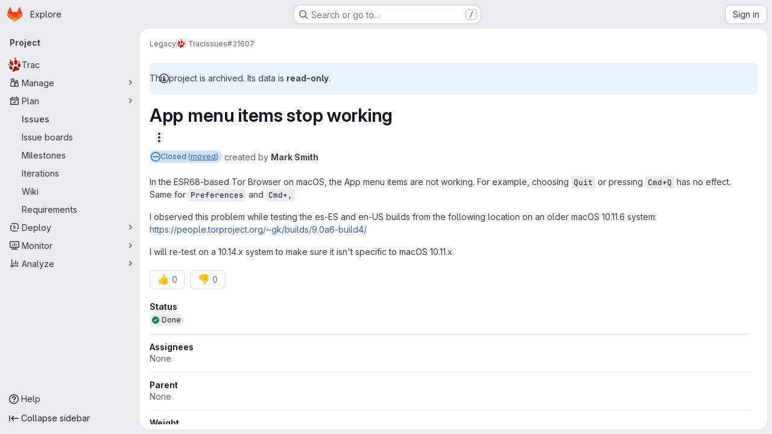

--- FILE ---
content_type: text/javascript; charset=utf-8
request_url: https://gitlab.torproject.org/assets/webpack/pages.projects.issues.show.302cf330.chunk.js
body_size: 667
content:
(this.webpackJsonp=this.webpackJsonp||[]).push([["pages.projects.issues.show"],{249:function(e,t,n){n("HVBj"),n("tGlJ"),e.exports=n("khro")},ejqx:function(e,t,n){"use strict";n.d(t,"a",(function(){return s})),n.d(t,"c",(function(){return i})),n.d(t,"b",(function(){return a}));n("byxs");const s="support-bot",i=function(e){try{var t;const n=document.getElementById(e);return null!=n&&null!==(t=n.dataset)&&void 0!==t&&t.initial?JSON.parse(n.dataset.initial):null}catch{return null}},a=function(e){return"incident"===(null==(t=e)?void 0:t.issueType)||function(e){return"ticket"===(null==e?void 0:e.issueType)||"issue"===(null==e?void 0:e.issueType)&&(null==e?void 0:e.authorUsername)===s}(e);var t}},khro:function(e,t,n){"use strict";n.r(t);var s=n("ejqx");const i=Object(s.c)("js-issuable-app");Object(s.b)(i)?async function(){const e=[n.e("8bd2488a").then(n.bind(null,"qUz0")),Promise.all([n.e("prosemirror"),n.e("814f5a10"),n.e("33ef999c"),n.e("40400d04"),n.e("60439c7c")]).then(n.bind(null,"0YcL")),n.e("userCallOut").then(n.bind(null,"eRnp"))],[{initRelatedFeatureFlags:t,initUnableToLinkVulnerabilityError:s},{initShow:i},a]=await Promise.all(e);i(),t(),s();const r=a.default;new r({className:"js-epics-sidebar-callout"}),new r({className:"js-weight-sidebar-callout"})}():async function(){const[{initWorkItemsRoot:e}]=await Promise.all([Promise.all([n.e("prosemirror"),n.e("814f5a10"),n.e("d29857fc"),n.e("40400d04"),n.e("11980325")]).then(n.bind(null,"CmgX"))]);e()}()}},[[249,"runtime","main","commons-pages.projects-pages.projects.activity-pages.projects.alert_management.details-pages.project-1473cf4f"]]]);
//# sourceMappingURL=pages.projects.issues.show.302cf330.chunk.js.map

--- FILE ---
content_type: text/javascript; charset=utf-8
request_url: https://gitlab.torproject.org/assets/webpack/db2c2d3b.b1742098.chunk.js
body_size: 3425
content:
(this.webpackJsonp=this.webpackJsonp||[]).push([["db2c2d3b"],{"3y9G":function(e,i,n){"use strict";var a=n("oIkI"),t=n.n(a),d=n("hq0g"),r=n.n(d),s=n("auPz"),l=n.n(s),o=n("mrL3"),u=n.n(o);i.a={revert:u.a,dismiss:r.a,confirm:t.a,resolve:l.a}},Jn72:function(e,i){var n={kind:"Document",definitions:[{kind:"OperationDefinition",operation:"mutation",name:{kind:"Name",value:"dismissFinding"},variableDefinitions:[{kind:"VariableDefinition",variable:{kind:"Variable",name:{kind:"Name",value:"uuid"}},type:{kind:"NonNullType",type:{kind:"NamedType",name:{kind:"Name",value:"String"}}},directives:[]},{kind:"VariableDefinition",variable:{kind:"Variable",name:{kind:"Name",value:"comment"}},type:{kind:"NamedType",name:{kind:"Name",value:"String"}},directives:[]},{kind:"VariableDefinition",variable:{kind:"Variable",name:{kind:"Name",value:"dismissalReason"}},type:{kind:"NamedType",name:{kind:"Name",value:"VulnerabilityDismissalReason"}},directives:[]}],directives:[],selectionSet:{kind:"SelectionSet",selections:[{kind:"Field",name:{kind:"Name",value:"securityFindingDismiss"},arguments:[{kind:"Argument",name:{kind:"Name",value:"input"},value:{kind:"ObjectValue",fields:[{kind:"ObjectField",name:{kind:"Name",value:"uuid"},value:{kind:"Variable",name:{kind:"Name",value:"uuid"}}},{kind:"ObjectField",name:{kind:"Name",value:"comment"},value:{kind:"Variable",name:{kind:"Name",value:"comment"}}},{kind:"ObjectField",name:{kind:"Name",value:"dismissalReason"},value:{kind:"Variable",name:{kind:"Name",value:"dismissalReason"}}}]}}],directives:[],selectionSet:{kind:"SelectionSet",selections:[{kind:"Field",name:{kind:"Name",value:"errors"},arguments:[],directives:[]},{kind:"Field",name:{kind:"Name",value:"securityFinding"},arguments:[],directives:[],selectionSet:{kind:"SelectionSet",selections:[{kind:"Field",alias:{kind:"Name",value:"id"},name:{kind:"Name",value:"uuid"},arguments:[],directives:[]},{kind:"Field",name:{kind:"Name",value:"state"},arguments:[],directives:[]},{kind:"Field",name:{kind:"Name",value:"dismissalReason"},arguments:[],directives:[]},{kind:"Field",name:{kind:"Name",value:"vulnerability"},arguments:[],directives:[],selectionSet:{kind:"SelectionSet",selections:[{kind:"Field",name:{kind:"Name",value:"id"},arguments:[],directives:[]},{kind:"Field",name:{kind:"Name",value:"stateTransitions"},arguments:[{kind:"Argument",name:{kind:"Name",value:"last"},value:{kind:"IntValue",value:"1"}}],directives:[],selectionSet:{kind:"SelectionSet",selections:[{kind:"Field",name:{kind:"Name",value:"nodes"},arguments:[],directives:[],selectionSet:{kind:"SelectionSet",selections:[{kind:"Field",name:{kind:"Name",value:"author"},arguments:[],directives:[],selectionSet:{kind:"SelectionSet",selections:[{kind:"Field",name:{kind:"Name",value:"id"},arguments:[],directives:[]},{kind:"Field",name:{kind:"Name",value:"name"},arguments:[],directives:[]},{kind:"Field",name:{kind:"Name",value:"username"},arguments:[],directives:[]},{kind:"Field",name:{kind:"Name",value:"webUrl"},arguments:[],directives:[]}]}},{kind:"Field",name:{kind:"Name",value:"id"},arguments:[],directives:[]},{kind:"Field",name:{kind:"Name",value:"comment"},arguments:[],directives:[]},{kind:"Field",name:{kind:"Name",value:"createdAt"},arguments:[],directives:[]},{kind:"Field",name:{kind:"Name",value:"toState"},arguments:[],directives:[]}]}}]}}]}}]}}]}}]}}],loc:{start:0,end:630}};n.loc.source={body:"mutation dismissFinding(\n  $uuid: String!\n  $comment: String\n  $dismissalReason: VulnerabilityDismissalReason\n) {\n  securityFindingDismiss(\n    input: { uuid: $uuid, comment: $comment, dismissalReason: $dismissalReason }\n  ) {\n    errors\n    securityFinding {\n      id: uuid\n      state\n      dismissalReason\n      vulnerability {\n        id\n        stateTransitions(last: 1) {\n          nodes {\n            author {\n              id\n              name\n              username\n              webUrl\n            }\n            id\n            comment\n            createdAt\n            toState\n          }\n        }\n      }\n    }\n  }\n}\n",name:"GraphQL request",locationOffset:{line:1,column:1}};var a={};function t(e,i){for(var n=0;n<e.definitions.length;n++){var a=e.definitions[n];if(a.name&&a.name.value==i)return a}}n.definitions.forEach((function(e){if(e.name){var i=new Set;!function e(i,n){if("FragmentSpread"===i.kind)n.add(i.name.value);else if("VariableDefinition"===i.kind){var a=i.type;"NamedType"===a.kind&&n.add(a.name.value)}i.selectionSet&&i.selectionSet.selections.forEach((function(i){e(i,n)})),i.variableDefinitions&&i.variableDefinitions.forEach((function(i){e(i,n)})),i.definitions&&i.definitions.forEach((function(i){e(i,n)}))}(e,i),a[e.name.value]=i}})),e.exports=n,e.exports.dismissFinding=function(e,i){var n={kind:e.kind,definitions:[t(e,i)]};e.hasOwnProperty("loc")&&(n.loc=e.loc);var d=a[i]||new Set,r=new Set,s=new Set;for(d.forEach((function(e){s.add(e)}));s.size>0;){var l=s;s=new Set,l.forEach((function(e){r.has(e)||(r.add(e),(a[e]||new Set).forEach((function(e){s.add(e)})))}))}return r.forEach((function(i){var a=t(e,i);a&&n.definitions.push(a)})),n}(n,"dismissFinding")},QQRN:function(e,i){var n={kind:"Document",definitions:[{kind:"OperationDefinition",operation:"mutation",name:{kind:"Name",value:"revertFindingToDetected"},variableDefinitions:[{kind:"VariableDefinition",variable:{kind:"Variable",name:{kind:"Name",value:"uuid"}},type:{kind:"NonNullType",type:{kind:"NamedType",name:{kind:"Name",value:"String"}}},directives:[]}],directives:[],selectionSet:{kind:"SelectionSet",selections:[{kind:"Field",name:{kind:"Name",value:"securityFindingRevertToDetected"},arguments:[{kind:"Argument",name:{kind:"Name",value:"input"},value:{kind:"ObjectValue",fields:[{kind:"ObjectField",name:{kind:"Name",value:"uuid"},value:{kind:"Variable",name:{kind:"Name",value:"uuid"}}}]}}],directives:[],selectionSet:{kind:"SelectionSet",selections:[{kind:"Field",name:{kind:"Name",value:"errors"},arguments:[],directives:[]},{kind:"Field",name:{kind:"Name",value:"securityFinding"},arguments:[],directives:[],selectionSet:{kind:"SelectionSet",selections:[{kind:"Field",alias:{kind:"Name",value:"id"},name:{kind:"Name",value:"uuid"},arguments:[],directives:[]},{kind:"Field",name:{kind:"Name",value:"state"},arguments:[],directives:[]},{kind:"Field",name:{kind:"Name",value:"dismissalReason"},arguments:[],directives:[]},{kind:"Field",name:{kind:"Name",value:"vulnerability"},arguments:[],directives:[],selectionSet:{kind:"SelectionSet",selections:[{kind:"Field",name:{kind:"Name",value:"id"},arguments:[],directives:[]},{kind:"Field",name:{kind:"Name",value:"stateTransitions"},arguments:[{kind:"Argument",name:{kind:"Name",value:"last"},value:{kind:"IntValue",value:"1"}}],directives:[],selectionSet:{kind:"SelectionSet",selections:[{kind:"Field",name:{kind:"Name",value:"nodes"},arguments:[],directives:[],selectionSet:{kind:"SelectionSet",selections:[{kind:"Field",name:{kind:"Name",value:"id"},arguments:[],directives:[]},{kind:"Field",name:{kind:"Name",value:"author"},arguments:[],directives:[],selectionSet:{kind:"SelectionSet",selections:[{kind:"Field",name:{kind:"Name",value:"id"},arguments:[],directives:[]},{kind:"Field",name:{kind:"Name",value:"name"},arguments:[],directives:[]},{kind:"Field",name:{kind:"Name",value:"username"},arguments:[],directives:[]},{kind:"Field",name:{kind:"Name",value:"webUrl"},arguments:[],directives:[]}]}},{kind:"Field",name:{kind:"Name",value:"comment"},arguments:[],directives:[]},{kind:"Field",name:{kind:"Name",value:"createdAt"},arguments:[],directives:[]},{kind:"Field",name:{kind:"Name",value:"toState"},arguments:[],directives:[]}]}}]}}]}}]}}]}}]}}],loc:{start:0,end:514}};n.loc.source={body:"mutation revertFindingToDetected($uuid: String!) {\n  securityFindingRevertToDetected(input: { uuid: $uuid }) {\n    errors\n    securityFinding {\n      id: uuid\n      state\n      dismissalReason\n      vulnerability {\n        id\n        stateTransitions(last: 1) {\n          nodes {\n            id\n            author {\n              id\n              name\n              username\n              webUrl\n            }\n            comment\n            createdAt\n            toState\n          }\n        }\n      }\n    }\n  }\n}\n",name:"GraphQL request",locationOffset:{line:1,column:1}};var a={};function t(e,i){for(var n=0;n<e.definitions.length;n++){var a=e.definitions[n];if(a.name&&a.name.value==i)return a}}n.definitions.forEach((function(e){if(e.name){var i=new Set;!function e(i,n){if("FragmentSpread"===i.kind)n.add(i.name.value);else if("VariableDefinition"===i.kind){var a=i.type;"NamedType"===a.kind&&n.add(a.name.value)}i.selectionSet&&i.selectionSet.selections.forEach((function(i){e(i,n)})),i.variableDefinitions&&i.variableDefinitions.forEach((function(i){e(i,n)})),i.definitions&&i.definitions.forEach((function(i){e(i,n)}))}(e,i),a[e.name.value]=i}})),e.exports=n,e.exports.revertFindingToDetected=function(e,i){var n={kind:e.kind,definitions:[t(e,i)]};e.hasOwnProperty("loc")&&(n.loc=e.loc);var d=a[i]||new Set,r=new Set,s=new Set;for(d.forEach((function(e){s.add(e)}));s.size>0;){var l=s;s=new Set,l.forEach((function(e){r.has(e)||(r.add(e),(a[e]||new Set).forEach((function(e){s.add(e)})))}))}return r.forEach((function(i){var a=t(e,i);a&&n.definitions.push(a)})),n}(n,"revertFindingToDetected")},auPz:function(e,i,n){var a={kind:"Document",definitions:[{kind:"OperationDefinition",operation:"mutation",name:{kind:"Name",value:"vulnerabilityResolve"},variableDefinitions:[{kind:"VariableDefinition",variable:{kind:"Variable",name:{kind:"Name",value:"id"}},type:{kind:"NonNullType",type:{kind:"NamedType",name:{kind:"Name",value:"VulnerabilityID"}}},directives:[]},{kind:"VariableDefinition",variable:{kind:"Variable",name:{kind:"Name",value:"comment"}},type:{kind:"NamedType",name:{kind:"Name",value:"String"}},directives:[]}],directives:[],selectionSet:{kind:"SelectionSet",selections:[{kind:"Field",name:{kind:"Name",value:"vulnerabilityResolve"},arguments:[{kind:"Argument",name:{kind:"Name",value:"input"},value:{kind:"ObjectValue",fields:[{kind:"ObjectField",name:{kind:"Name",value:"id"},value:{kind:"Variable",name:{kind:"Name",value:"id"}}},{kind:"ObjectField",name:{kind:"Name",value:"comment"},value:{kind:"Variable",name:{kind:"Name",value:"comment"}}}]}}],directives:[],selectionSet:{kind:"SelectionSet",selections:[{kind:"Field",name:{kind:"Name",value:"errors"},arguments:[],directives:[]},{kind:"Field",name:{kind:"Name",value:"vulnerability"},arguments:[],directives:[],selectionSet:{kind:"SelectionSet",selections:[{kind:"Field",name:{kind:"Name",value:"id"},arguments:[],directives:[]},{kind:"Field",name:{kind:"Name",value:"state"},arguments:[],directives:[]},{kind:"Field",name:{kind:"Name",value:"resolvedAt"},arguments:[],directives:[]},{kind:"Field",name:{kind:"Name",value:"resolvedBy"},arguments:[],directives:[],selectionSet:{kind:"SelectionSet",selections:[{kind:"Field",name:{kind:"Name",value:"id"},arguments:[],directives:[]}]}},{kind:"FragmentSpread",name:{kind:"Name",value:"LastStateTransition"},directives:[]}]}}]}}]}}],loc:{start:0,end:348}};a.loc.source={body:'#import "../fragments/last_state_transition.fragment.graphql"\n\nmutation vulnerabilityResolve($id: VulnerabilityID!, $comment: String) {\n  vulnerabilityResolve(input: { id: $id, comment: $comment }) {\n    errors\n    vulnerability {\n      id\n      state\n      resolvedAt\n      resolvedBy {\n        id\n      }\n      ...LastStateTransition\n    }\n  }\n}\n',name:"GraphQL request",locationOffset:{line:1,column:1}};var t={};a.definitions=a.definitions.concat(n("z6Mf").definitions.filter((function(e){if("FragmentDefinition"!==e.kind)return!0;var i=e.name.value;return!t[i]&&(t[i]=!0,!0)})));var d={};function r(e,i){for(var n=0;n<e.definitions.length;n++){var a=e.definitions[n];if(a.name&&a.name.value==i)return a}}a.definitions.forEach((function(e){if(e.name){var i=new Set;!function e(i,n){if("FragmentSpread"===i.kind)n.add(i.name.value);else if("VariableDefinition"===i.kind){var a=i.type;"NamedType"===a.kind&&n.add(a.name.value)}i.selectionSet&&i.selectionSet.selections.forEach((function(i){e(i,n)})),i.variableDefinitions&&i.variableDefinitions.forEach((function(i){e(i,n)})),i.definitions&&i.definitions.forEach((function(i){e(i,n)}))}(e,i),d[e.name.value]=i}})),e.exports=a,e.exports.vulnerabilityResolve=function(e,i){var n={kind:e.kind,definitions:[r(e,i)]};e.hasOwnProperty("loc")&&(n.loc=e.loc);var a=d[i]||new Set,t=new Set,s=new Set;for(a.forEach((function(e){s.add(e)}));s.size>0;){var l=s;s=new Set,l.forEach((function(e){t.has(e)||(t.add(e),(d[e]||new Set).forEach((function(e){s.add(e)})))}))}return t.forEach((function(i){var a=r(e,i);a&&n.definitions.push(a)})),n}(a,"vulnerabilityResolve")},eIgA:function(e,i,n){"use strict";n.d(i,"d",(function(){return u})),n.d(i,"h",(function(){return m})),n.d(i,"k",(function(){return c})),n.d(i,"j",(function(){return v})),n.d(i,"i",(function(){return f})),n.d(i,"t",(function(){return k})),n.d(i,"o",(function(){return b})),n.d(i,"p",(function(){return S})),n.d(i,"e",(function(){return N})),n.d(i,"u",(function(){return p})),n.d(i,"v",(function(){return y})),n.d(i,"g",(function(){return h})),n.d(i,"m",(function(){return F})),n.d(i,"l",(function(){return D})),n.d(i,"s",(function(){return V})),n.d(i,"q",(function(){return O})),n.d(i,"r",(function(){return w})),n.d(i,"y",(function(){return E})),n.d(i,"n",(function(){return T})),n.d(i,"c",(function(){return R})),n.d(i,"f",(function(){return j})),n.d(i,"a",(function(){return I})),n.d(i,"x",(function(){return A})),n.d(i,"w",(function(){return L})),n.d(i,"b",(function(){return x}));var a=n("/lV4"),t=n("3y9G"),d=n("Jn72"),r=n.n(d),s=n("QQRN"),l=n.n(s),o=n("FK+C");const u="critical",m="high",c="medium",v="low",f="info",k="unknown",b=[u,m,c,v,f,k],S=1e3,g=Object(a.i)("VulnerabilityManagement|Will not fix or a false-positive"),N={acceptable_risk:Object(a.i)("VulnerabilityDismissalReasons|Acceptable risk"),false_positive:Object(a.i)("VulnerabilityDismissalReasons|False positive"),mitigating_control:Object(a.i)("VulnerabilityDismissalReasons|Mitigating control"),used_in_tests:Object(a.i)("VulnerabilityDismissalReasons|Used in tests"),not_applicable:Object(a.i)("VulnerabilityDismissalReasons|Not applicable")},p={detected:Object(a.i)("VulnerabilityStatusTypes|Needs triage"),confirmed:Object(a.i)("VulnerabilityStatusTypes|Confirmed"),dismissed:Object(a.i)("VulnerabilityStatusTypes|Dismissed"),resolved:Object(a.i)("VulnerabilityStatusTypes|Resolved")},y={detected:{action:"revert",state:"detected",searchParamValue:"DETECTED",buttonText:p.detected,dropdownText:Object(a.i)("VulnerabilityStatusTypes|Needs triage"),dropdownDescription:Object(a.i)("VulnerabilityManagement|Requires assessment"),description:Object(a.i)("VulnerabilityManagement|An unverified non-confirmed finding"),mutation:t.a.revert,findingMutation:l.a},confirmed:{action:"confirm",state:"confirmed",searchParamValue:"CONFIRMED",buttonText:p.confirmed,dropdownText:Object(a.i)("VulnerabilityStatusTypes|Confirmed"),dropdownDescription:Object(a.i)("VulnerabilityManagement|A true-positive and will fix"),description:Object(a.i)("VulnerabilityManagement|A verified true-positive vulnerability"),mutation:t.a.confirm},dismissed:{action:"dismiss",state:"dismissed",searchParamValue:"DISMISSED",buttonText:p.dismissed,dropdownText:Object(a.i)("VulnerabilityStatusTypes|Dismissed"),dropdownDescription:g,mutation:t.a.dismiss,findingMutation:r.a},resolved:{action:"resolve",state:"resolved",searchParamValue:"RESOLVED",buttonText:p.resolved,dropdownText:Object(a.i)("VulnerabilityStatusTypes|Resolved"),dropdownDescription:Object(a.i)("VulnerabilityManagement|Verified as fixed or mitigated"),description:Object(a.i)("VulnerabilityManagement|A removed or remediated vulnerability"),mutation:t.a.resolve}},h={ISSUE:o.a,MERGE_REQUEST:o.b},F={LINK_ERROR:Object(a.i)("VulnerabilityManagement|Could not process %{issueReference}: %{errorMessage}."),UNLINK_ERROR:Object(a.i)("VulnerabilityManagement|Something went wrong while trying to unlink the issue. Please try again later."),ISSUE_ID_ERROR:Object(a.i)("VulnerabilityManagement|invalid issue link or ID")},D={ISSUE_FORMAT:/^#?(\d+)$/,LINK_FORMAT:/\/(.+\/.+)\/-\/issues\/(\d+)/},V={RECORDED:"Recorded"},O="cwe",w="owasp",E={title:Object(a.i)("Vulnerability|Training")},T="COMPLETED",R={name:Object(a.i)("ciReport|Resolve with merge request"),tagline:Object(a.i)("ciReport|Automatically apply the patch in a new branch"),action:"create-merge-request"},j={name:Object(a.i)("ciReport|Download patch to resolve"),tagline:Object(a.i)("ciReport|Download the patch to apply it manually"),action:"download-patch"},I=Object(a.i)("Vulnerability|code_flow"),A=Object.freeze({DETAILS:Object(a.i)("Vulnerability|Details"),CODE_FLOW:Object(a.i)("Vulnerability|Code flow")}),L={1:I},x={MINIMAL:.6,LIKELY_FALSE_POSITIVE:.8}},hq0g:function(e,i,n){var a={kind:"Document",definitions:[{kind:"OperationDefinition",operation:"mutation",name:{kind:"Name",value:"vulnerabilityDismiss"},variableDefinitions:[{kind:"VariableDefinition",variable:{kind:"Variable",name:{kind:"Name",value:"id"}},type:{kind:"NonNullType",type:{kind:"NamedType",name:{kind:"Name",value:"VulnerabilityID"}}},directives:[]},{kind:"VariableDefinition",variable:{kind:"Variable",name:{kind:"Name",value:"comment"}},type:{kind:"NamedType",name:{kind:"Name",value:"String"}},directives:[]},{kind:"VariableDefinition",variable:{kind:"Variable",name:{kind:"Name",value:"dismissalReason"}},type:{kind:"NamedType",name:{kind:"Name",value:"VulnerabilityDismissalReason"}},directives:[]}],directives:[],selectionSet:{kind:"SelectionSet",selections:[{kind:"Field",name:{kind:"Name",value:"vulnerabilityDismiss"},arguments:[{kind:"Argument",name:{kind:"Name",value:"input"},value:{kind:"ObjectValue",fields:[{kind:"ObjectField",name:{kind:"Name",value:"id"},value:{kind:"Variable",name:{kind:"Name",value:"id"}}},{kind:"ObjectField",name:{kind:"Name",value:"comment"},value:{kind:"Variable",name:{kind:"Name",value:"comment"}}},{kind:"ObjectField",name:{kind:"Name",value:"dismissalReason"},value:{kind:"Variable",name:{kind:"Name",value:"dismissalReason"}}}]}}],directives:[],selectionSet:{kind:"SelectionSet",selections:[{kind:"Field",name:{kind:"Name",value:"errors"},arguments:[],directives:[]},{kind:"Field",name:{kind:"Name",value:"vulnerability"},arguments:[],directives:[],selectionSet:{kind:"SelectionSet",selections:[{kind:"Field",name:{kind:"Name",value:"id"},arguments:[],directives:[]},{kind:"Field",name:{kind:"Name",value:"state"},arguments:[],directives:[]},{kind:"Field",name:{kind:"Name",value:"dismissedAt"},arguments:[],directives:[]},{kind:"Field",name:{kind:"Name",value:"dismissedBy"},arguments:[],directives:[],selectionSet:{kind:"SelectionSet",selections:[{kind:"Field",name:{kind:"Name",value:"id"},arguments:[],directives:[]}]}},{kind:"FragmentSpread",name:{kind:"Name",value:"LastStateTransition"},directives:[]}]}}]}}]}}],loc:{start:0,end:439}};a.loc.source={body:'#import "../fragments/last_state_transition.fragment.graphql"\n\nmutation vulnerabilityDismiss(\n  $id: VulnerabilityID!\n  $comment: String\n  $dismissalReason: VulnerabilityDismissalReason\n) {\n  vulnerabilityDismiss(input: { id: $id, comment: $comment, dismissalReason: $dismissalReason }) {\n    errors\n    vulnerability {\n      id\n      state\n      dismissedAt\n      dismissedBy {\n        id\n      }\n      ...LastStateTransition\n    }\n  }\n}\n',name:"GraphQL request",locationOffset:{line:1,column:1}};var t={};a.definitions=a.definitions.concat(n("z6Mf").definitions.filter((function(e){if("FragmentDefinition"!==e.kind)return!0;var i=e.name.value;return!t[i]&&(t[i]=!0,!0)})));var d={};function r(e,i){for(var n=0;n<e.definitions.length;n++){var a=e.definitions[n];if(a.name&&a.name.value==i)return a}}a.definitions.forEach((function(e){if(e.name){var i=new Set;!function e(i,n){if("FragmentSpread"===i.kind)n.add(i.name.value);else if("VariableDefinition"===i.kind){var a=i.type;"NamedType"===a.kind&&n.add(a.name.value)}i.selectionSet&&i.selectionSet.selections.forEach((function(i){e(i,n)})),i.variableDefinitions&&i.variableDefinitions.forEach((function(i){e(i,n)})),i.definitions&&i.definitions.forEach((function(i){e(i,n)}))}(e,i),d[e.name.value]=i}})),e.exports=a,e.exports.vulnerabilityDismiss=function(e,i){var n={kind:e.kind,definitions:[r(e,i)]};e.hasOwnProperty("loc")&&(n.loc=e.loc);var a=d[i]||new Set,t=new Set,s=new Set;for(a.forEach((function(e){s.add(e)}));s.size>0;){var l=s;s=new Set,l.forEach((function(e){t.has(e)||(t.add(e),(d[e]||new Set).forEach((function(e){s.add(e)})))}))}return t.forEach((function(i){var a=r(e,i);a&&n.definitions.push(a)})),n}(a,"vulnerabilityDismiss")},mrL3:function(e,i,n){var a={kind:"Document",definitions:[{kind:"OperationDefinition",operation:"mutation",name:{kind:"Name",value:"vulnerabilityRevertToDetected"},variableDefinitions:[{kind:"VariableDefinition",variable:{kind:"Variable",name:{kind:"Name",value:"id"}},type:{kind:"NonNullType",type:{kind:"NamedType",name:{kind:"Name",value:"VulnerabilityID"}}},directives:[]},{kind:"VariableDefinition",variable:{kind:"Variable",name:{kind:"Name",value:"comment"}},type:{kind:"NamedType",name:{kind:"Name",value:"String"}},directives:[]}],directives:[],selectionSet:{kind:"SelectionSet",selections:[{kind:"Field",name:{kind:"Name",value:"vulnerabilityRevertToDetected"},arguments:[{kind:"Argument",name:{kind:"Name",value:"input"},value:{kind:"ObjectValue",fields:[{kind:"ObjectField",name:{kind:"Name",value:"id"},value:{kind:"Variable",name:{kind:"Name",value:"id"}}},{kind:"ObjectField",name:{kind:"Name",value:"comment"},value:{kind:"Variable",name:{kind:"Name",value:"comment"}}}]}}],directives:[],selectionSet:{kind:"SelectionSet",selections:[{kind:"Field",name:{kind:"Name",value:"errors"},arguments:[],directives:[]},{kind:"Field",name:{kind:"Name",value:"vulnerability"},arguments:[],directives:[],selectionSet:{kind:"SelectionSet",selections:[{kind:"Field",name:{kind:"Name",value:"id"},arguments:[],directives:[]},{kind:"Field",name:{kind:"Name",value:"state"},arguments:[],directives:[]},{kind:"Field",name:{kind:"Name",value:"detectedAt"},arguments:[],directives:[]},{kind:"FragmentSpread",name:{kind:"Name",value:"LastStateTransition"},directives:[]}]}}]}}]}}],loc:{start:0,end:328}};a.loc.source={body:'#import "../fragments/last_state_transition.fragment.graphql"\n\nmutation vulnerabilityRevertToDetected($id: VulnerabilityID!, $comment: String) {\n  vulnerabilityRevertToDetected(input: { id: $id, comment: $comment }) {\n    errors\n    vulnerability {\n      id\n      state\n      detectedAt\n      ...LastStateTransition\n    }\n  }\n}\n',name:"GraphQL request",locationOffset:{line:1,column:1}};var t={};a.definitions=a.definitions.concat(n("z6Mf").definitions.filter((function(e){if("FragmentDefinition"!==e.kind)return!0;var i=e.name.value;return!t[i]&&(t[i]=!0,!0)})));var d={};function r(e,i){for(var n=0;n<e.definitions.length;n++){var a=e.definitions[n];if(a.name&&a.name.value==i)return a}}a.definitions.forEach((function(e){if(e.name){var i=new Set;!function e(i,n){if("FragmentSpread"===i.kind)n.add(i.name.value);else if("VariableDefinition"===i.kind){var a=i.type;"NamedType"===a.kind&&n.add(a.name.value)}i.selectionSet&&i.selectionSet.selections.forEach((function(i){e(i,n)})),i.variableDefinitions&&i.variableDefinitions.forEach((function(i){e(i,n)})),i.definitions&&i.definitions.forEach((function(i){e(i,n)}))}(e,i),d[e.name.value]=i}})),e.exports=a,e.exports.vulnerabilityRevertToDetected=function(e,i){var n={kind:e.kind,definitions:[r(e,i)]};e.hasOwnProperty("loc")&&(n.loc=e.loc);var a=d[i]||new Set,t=new Set,s=new Set;for(a.forEach((function(e){s.add(e)}));s.size>0;){var l=s;s=new Set,l.forEach((function(e){t.has(e)||(t.add(e),(d[e]||new Set).forEach((function(e){s.add(e)})))}))}return t.forEach((function(i){var a=r(e,i);a&&n.definitions.push(a)})),n}(a,"vulnerabilityRevertToDetected")},oIkI:function(e,i,n){var a={kind:"Document",definitions:[{kind:"OperationDefinition",operation:"mutation",name:{kind:"Name",value:"vulnerabilityConfirm"},variableDefinitions:[{kind:"VariableDefinition",variable:{kind:"Variable",name:{kind:"Name",value:"id"}},type:{kind:"NonNullType",type:{kind:"NamedType",name:{kind:"Name",value:"VulnerabilityID"}}},directives:[]},{kind:"VariableDefinition",variable:{kind:"Variable",name:{kind:"Name",value:"comment"}},type:{kind:"NamedType",name:{kind:"Name",value:"String"}},directives:[]}],directives:[],selectionSet:{kind:"SelectionSet",selections:[{kind:"Field",name:{kind:"Name",value:"vulnerabilityConfirm"},arguments:[{kind:"Argument",name:{kind:"Name",value:"input"},value:{kind:"ObjectValue",fields:[{kind:"ObjectField",name:{kind:"Name",value:"id"},value:{kind:"Variable",name:{kind:"Name",value:"id"}}},{kind:"ObjectField",name:{kind:"Name",value:"comment"},value:{kind:"Variable",name:{kind:"Name",value:"comment"}}}]}}],directives:[],selectionSet:{kind:"SelectionSet",selections:[{kind:"Field",name:{kind:"Name",value:"errors"},arguments:[],directives:[]},{kind:"Field",name:{kind:"Name",value:"vulnerability"},arguments:[],directives:[],selectionSet:{kind:"SelectionSet",selections:[{kind:"Field",name:{kind:"Name",value:"id"},arguments:[],directives:[]},{kind:"Field",name:{kind:"Name",value:"state"},arguments:[],directives:[]},{kind:"Field",name:{kind:"Name",value:"confirmedAt"},arguments:[],directives:[]},{kind:"Field",name:{kind:"Name",value:"confirmedBy"},arguments:[],directives:[],selectionSet:{kind:"SelectionSet",selections:[{kind:"Field",name:{kind:"Name",value:"id"},arguments:[],directives:[]}]}},{kind:"FragmentSpread",name:{kind:"Name",value:"LastStateTransition"},directives:[]}]}}]}}]}}],loc:{start:0,end:350}};a.loc.source={body:'#import "../fragments/last_state_transition.fragment.graphql"\n\nmutation vulnerabilityConfirm($id: VulnerabilityID!, $comment: String) {\n  vulnerabilityConfirm(input: { id: $id, comment: $comment }) {\n    errors\n    vulnerability {\n      id\n      state\n      confirmedAt\n      confirmedBy {\n        id\n      }\n      ...LastStateTransition\n    }\n  }\n}\n',name:"GraphQL request",locationOffset:{line:1,column:1}};var t={};a.definitions=a.definitions.concat(n("z6Mf").definitions.filter((function(e){if("FragmentDefinition"!==e.kind)return!0;var i=e.name.value;return!t[i]&&(t[i]=!0,!0)})));var d={};function r(e,i){for(var n=0;n<e.definitions.length;n++){var a=e.definitions[n];if(a.name&&a.name.value==i)return a}}a.definitions.forEach((function(e){if(e.name){var i=new Set;!function e(i,n){if("FragmentSpread"===i.kind)n.add(i.name.value);else if("VariableDefinition"===i.kind){var a=i.type;"NamedType"===a.kind&&n.add(a.name.value)}i.selectionSet&&i.selectionSet.selections.forEach((function(i){e(i,n)})),i.variableDefinitions&&i.variableDefinitions.forEach((function(i){e(i,n)})),i.definitions&&i.definitions.forEach((function(i){e(i,n)}))}(e,i),d[e.name.value]=i}})),e.exports=a,e.exports.vulnerabilityConfirm=function(e,i){var n={kind:e.kind,definitions:[r(e,i)]};e.hasOwnProperty("loc")&&(n.loc=e.loc);var a=d[i]||new Set,t=new Set,s=new Set;for(a.forEach((function(e){s.add(e)}));s.size>0;){var l=s;s=new Set,l.forEach((function(e){t.has(e)||(t.add(e),(d[e]||new Set).forEach((function(e){s.add(e)})))}))}return t.forEach((function(i){var a=r(e,i);a&&n.definitions.push(a)})),n}(a,"vulnerabilityConfirm")},z6Mf:function(e,i){var n={kind:"Document",definitions:[{kind:"FragmentDefinition",name:{kind:"Name",value:"LastStateTransition"},typeCondition:{kind:"NamedType",name:{kind:"Name",value:"Vulnerability"}},directives:[],selectionSet:{kind:"SelectionSet",selections:[{kind:"Field",name:{kind:"Name",value:"stateTransitions"},arguments:[{kind:"Argument",name:{kind:"Name",value:"first"},value:{kind:"IntValue",value:"1"}}],directives:[],selectionSet:{kind:"SelectionSet",selections:[{kind:"Field",name:{kind:"Name",value:"nodes"},arguments:[],directives:[],selectionSet:{kind:"SelectionSet",selections:[{kind:"Field",name:{kind:"Name",value:"id"},arguments:[],directives:[]},{kind:"Field",name:{kind:"Name",value:"dismissalReason"},arguments:[],directives:[]},{kind:"Field",name:{kind:"Name",value:"comment"},arguments:[],directives:[]}]}}]}}]}}],loc:{start:0,end:490}};n.loc.source={body:"# @graphql-eslint/eslint-plugin@4.0.0 reports missing IDs in `FragmentDefinition`. For now, we are\n# ignoring the newly uncovered error on this fragment. Please consider addressing the violation\n# if you are modifying this file and it turns out selecting the ID makes sense here.\n# eslint-disable-next-line @graphql-eslint/require-selections\nfragment LastStateTransition on Vulnerability {\n  stateTransitions(first: 1) {\n    nodes {\n      id\n      dismissalReason\n      comment\n    }\n  }\n}\n",name:"GraphQL request",locationOffset:{line:1,column:1}};var a={};function t(e,i){for(var n=0;n<e.definitions.length;n++){var a=e.definitions[n];if(a.name&&a.name.value==i)return a}}n.definitions.forEach((function(e){if(e.name){var i=new Set;!function e(i,n){if("FragmentSpread"===i.kind)n.add(i.name.value);else if("VariableDefinition"===i.kind){var a=i.type;"NamedType"===a.kind&&n.add(a.name.value)}i.selectionSet&&i.selectionSet.selections.forEach((function(i){e(i,n)})),i.variableDefinitions&&i.variableDefinitions.forEach((function(i){e(i,n)})),i.definitions&&i.definitions.forEach((function(i){e(i,n)}))}(e,i),a[e.name.value]=i}})),e.exports=n,e.exports.LastStateTransition=function(e,i){var n={kind:e.kind,definitions:[t(e,i)]};e.hasOwnProperty("loc")&&(n.loc=e.loc);var d=a[i]||new Set,r=new Set,s=new Set;for(d.forEach((function(e){s.add(e)}));s.size>0;){var l=s;s=new Set,l.forEach((function(e){r.has(e)||(r.add(e),(a[e]||new Set).forEach((function(e){s.add(e)})))}))}return r.forEach((function(i){var a=t(e,i);a&&n.definitions.push(a)})),n}(n,"LastStateTransition")}}]);
//# sourceMappingURL=db2c2d3b.b1742098.chunk.js.map

--- FILE ---
content_type: text/javascript; charset=utf-8
request_url: https://gitlab.torproject.org/assets/webpack/de27040d.271b46c6.chunk.js
body_size: 5204
content:
(this.webpackJsonp=this.webpackJsonp||[]).push([["de27040d"],{"1rQ0":function(e,t,i){"use strict";var n=i("9/Bc"),r=i("eIgA"),a={components:{GlBadge:n.a},props:{state:{type:String,required:!0},dismissalReason:{type:String,required:!1,default:null}},computed:{stateText(){return r.u[this.state.toLowerCase()]},dismissalReasonText(){return r.e[this.dismissalReason.toLowerCase()]},showDismissalReason(){return"DISMISSED"===this.state&&this.dismissalReason}}},s=i("tBpV"),l=Object(s.a)(a,(function(){var e=this,t=e._self._c;return t("span",{staticClass:"gl-flex gl-flex-wrap gl-gap-2"},[t("span",{staticClass:"gl-capitalize",attrs:{"data-testid":"state-text"}},[e._v(e._s(e.stateText))]),e._v(" "),e.showDismissalReason?t("gl-badge",{attrs:{variant:"neutral"}},[e._v(e._s(e.dismissalReasonText))]):e._e()],1)}),[],!1,null,null,null);t.a=l.exports},"FK+C":function(e,t,i){"use strict";i.d(t,"a",(function(){return r})),i.d(t,"b",(function(){return a})),i.d(t,"c",(function(){return s})),i.d(t,"k",(function(){return l})),i.d(t,"l",(function(){return o})),i.d(t,"i",(function(){return u})),i.d(t,"m",(function(){return d})),i.d(t,"j",(function(){return c})),i.d(t,"f",(function(){return v})),i.d(t,"g",(function(){return m})),i.d(t,"e",(function(){return f})),i.d(t,"h",(function(){return g})),i.d(t,"d",(function(){return p})),i.d(t,"n",(function(){return y})),i.d(t,"o",(function(){return b}));var n=i("+23l");const r="issue",a="merge_request",s={ARCHIVE:"ARCHIVE",TRACE:"TRACE",METADATA:"METADATA"},l="sast",o="sast_iac",u="dast",d="secret_detection",c="dependency_scanning",v="container_scanning",m="container_scanning_for_registry",f="cluster_image_scanning",g="coverage_fuzzing",p="api_fuzzing",y="SECRET_DETECTION",b={[l]:"SAST",[d]:y};i.n(n)()(b)},Ry3y:function(e,t,i){"use strict";i.d(t,"b",(function(){return r})),i.d(t,"a",(function(){return a}));var n=i("/lV4");const r={unknown:Object(n.i)("SecurityReports|Sometimes a scanner can't determine a finding's severity. Those findings may still be a potential source of risk though. Please review these manually.")},a="<Message body is not provided>"},XPJr:function(e,t,i){var n={kind:"Document",definitions:[{kind:"OperationDefinition",operation:"query",name:{kind:"Name",value:"workItemVulnerabilities"},variableDefinitions:[{kind:"VariableDefinition",variable:{kind:"Variable",name:{kind:"Name",value:"fullPath"}},type:{kind:"NonNullType",type:{kind:"NamedType",name:{kind:"Name",value:"ID"}}},directives:[]},{kind:"VariableDefinition",variable:{kind:"Variable",name:{kind:"Name",value:"iid"}},type:{kind:"NonNullType",type:{kind:"NamedType",name:{kind:"Name",value:"String"}}},directives:[]},{kind:"VariableDefinition",variable:{kind:"Variable",name:{kind:"Name",value:"first"}},type:{kind:"NamedType",name:{kind:"Name",value:"Int"}},defaultValue:{kind:"IntValue",value:"25"},directives:[]},{kind:"VariableDefinition",variable:{kind:"Variable",name:{kind:"Name",value:"after"}},type:{kind:"NamedType",name:{kind:"Name",value:"String"}},defaultValue:{kind:"StringValue",value:"",block:!1},directives:[]}],directives:[],selectionSet:{kind:"SelectionSet",selections:[{kind:"Field",alias:{kind:"Name",value:"workspace"},name:{kind:"Name",value:"namespace"},arguments:[{kind:"Argument",name:{kind:"Name",value:"fullPath"},value:{kind:"Variable",name:{kind:"Name",value:"fullPath"}}}],directives:[],selectionSet:{kind:"SelectionSet",selections:[{kind:"Field",name:{kind:"Name",value:"id"},arguments:[],directives:[]},{kind:"Field",name:{kind:"Name",value:"workItem"},arguments:[{kind:"Argument",name:{kind:"Name",value:"iid"},value:{kind:"Variable",name:{kind:"Name",value:"iid"}}}],directives:[],selectionSet:{kind:"SelectionSet",selections:[{kind:"Field",name:{kind:"Name",value:"id"},arguments:[],directives:[]},{kind:"Field",name:{kind:"Name",value:"iid"},arguments:[],directives:[]},{kind:"Field",name:{kind:"Name",value:"namespace"},arguments:[],directives:[],selectionSet:{kind:"SelectionSet",selections:[{kind:"Field",name:{kind:"Name",value:"id"},arguments:[],directives:[]}]}},{kind:"Field",name:{kind:"Name",value:"widgets"},arguments:[],directives:[],selectionSet:{kind:"SelectionSet",selections:[{kind:"InlineFragment",typeCondition:{kind:"NamedType",name:{kind:"Name",value:"WorkItemWidgetVulnerabilities"}},directives:[],selectionSet:{kind:"SelectionSet",selections:[{kind:"Field",name:{kind:"Name",value:"type"},arguments:[],directives:[]},{kind:"Field",name:{kind:"Name",value:"relatedVulnerabilities"},arguments:[{kind:"Argument",name:{kind:"Name",value:"first"},value:{kind:"Variable",name:{kind:"Name",value:"first"}}},{kind:"Argument",name:{kind:"Name",value:"after"},value:{kind:"Variable",name:{kind:"Name",value:"after"}}}],directives:[],selectionSet:{kind:"SelectionSet",selections:[{kind:"Field",name:{kind:"Name",value:"nodes"},arguments:[],directives:[],selectionSet:{kind:"SelectionSet",selections:[{kind:"Field",name:{kind:"Name",value:"id"},arguments:[],directives:[]},{kind:"Field",name:{kind:"Name",value:"state"},arguments:[],directives:[]},{kind:"Field",name:{kind:"Name",value:"severity"},arguments:[],directives:[]},{kind:"Field",name:{kind:"Name",value:"name"},arguments:[],directives:[]},{kind:"Field",name:{kind:"Name",value:"webUrl"},arguments:[],directives:[]}]}},{kind:"Field",name:{kind:"Name",value:"pageInfo"},arguments:[],directives:[],selectionSet:{kind:"SelectionSet",selections:[{kind:"FragmentSpread",name:{kind:"Name",value:"PageInfo"},directives:[]}]}},{kind:"Field",name:{kind:"Name",value:"count"},arguments:[],directives:[]}]}}]}}]}}]}}]}}]}}],loc:{start:0,end:709}};n.loc.source={body:'#import "~/graphql_shared/fragments/page_info.fragment.graphql"\n\nquery workItemVulnerabilities(\n  $fullPath: ID!\n  $iid: String!\n  $first: Int = 25\n  $after: String = ""\n) {\n  workspace: namespace(fullPath: $fullPath) {\n    id\n    workItem(iid: $iid) {\n      id\n      iid\n      namespace {\n        id\n      }\n      widgets {\n        ... on WorkItemWidgetVulnerabilities {\n          type\n          relatedVulnerabilities(first: $first, after: $after) {\n            nodes {\n              id\n              state\n              severity\n              name\n              webUrl\n            }\n            pageInfo {\n              ...PageInfo\n            }\n            count\n          }\n        }\n      }\n    }\n  }\n}\n',name:"GraphQL request",locationOffset:{line:1,column:1}};var r={};n.definitions=n.definitions.concat(i("5wtN").definitions.filter((function(e){if("FragmentDefinition"!==e.kind)return!0;var t=e.name.value;return!r[t]&&(r[t]=!0,!0)})));var a={};function s(e,t){for(var i=0;i<e.definitions.length;i++){var n=e.definitions[i];if(n.name&&n.name.value==t)return n}}n.definitions.forEach((function(e){if(e.name){var t=new Set;!function e(t,i){if("FragmentSpread"===t.kind)i.add(t.name.value);else if("VariableDefinition"===t.kind){var n=t.type;"NamedType"===n.kind&&i.add(n.name.value)}t.selectionSet&&t.selectionSet.selections.forEach((function(t){e(t,i)})),t.variableDefinitions&&t.variableDefinitions.forEach((function(t){e(t,i)})),t.definitions&&t.definitions.forEach((function(t){e(t,i)}))}(e,t),a[e.name.value]=t}})),e.exports=n,e.exports.workItemVulnerabilities=function(e,t){var i={kind:e.kind,definitions:[s(e,t)]};e.hasOwnProperty("loc")&&(i.loc=e.loc);var n=a[t]||new Set,r=new Set,l=new Set;for(n.forEach((function(e){l.add(e)}));l.size>0;){var o=l;l=new Set,o.forEach((function(e){r.has(e)||(r.add(e),(a[e]||new Set).forEach((function(e){l.add(e)})))}))}return r.forEach((function(t){var n=s(e,t);n&&i.definitions.push(n)})),i}(n,"workItemVulnerabilities")},YAE3:function(e,t,i){"use strict";var n=i("Q33P"),r=i.n(n),a=i("o4PY"),s=i.n(a),l=i("d85j"),o=i("dIEn"),u=i("4Qts"),d=i("zIFf"),c=i("eyPG"),v=i("/lV4"),m=i("Fsq/"),f=i("sHIo"),g=i("Ry3y"),p={name:"SeverityBadge",components:{TimeAgoTooltip:m.a,GlIcon:l.a,GlSprintf:o.a,GlTooltip:u.a},directives:{GlTooltip:d.a},mixins:[Object(f.a)()],props:{severity:{type:String,required:!0},severityOverride:{type:Object,required:!1,default:function(){return{}}},showSeverityOverrides:{type:Boolean,required:!1,default:!1}},i18n:{severityDetailsTooltip:Object(v.a)("%{user_name} changed the severity from %{original_severity} to %{new_severity} %{changed_at}.")},data:()=>({tooltipId:s()("tooltip-severity-changed-")}),computed:{shouldShowSeverityOverrides(){return!this.glFeatures.hideVulnerabilitySeverityOverride&&this.showSeverityOverrides&&!r()(this.severityOverride)},hasSeverityBadge(){return["critical","high","medium","low","info","unknown"].includes(this.severityKey)},severityKey(){var e;return null===(e=this.severity)||void 0===e?void 0:e.toLowerCase()},iconName(){return"severity-"+this.severityKey},severityTitle(){return c.D[this.severityKey]||this.severity},tooltipTitle(){return g.b[this.severityKey]},severityOverridesTooltipChangesSection(){return Object(v.j)(this.$options.i18n.severityDetailsTooltip)}}},y=i("tBpV"),b=Object(y.a)(p,(function(){var e=this,t=e._self._c;return e.hasSeverityBadge?t("div",{staticClass:"severity-badge gl-whitespace-nowrap gl-text-default @sm/panel:gl-text-left"},[t("span",{class:"severity-text-"+e.severityKey},[t("gl-icon",{directives:[{name:"gl-tooltip",rawName:"v-gl-tooltip",value:e.tooltipTitle,expression:"tooltipTitle"}],staticClass:"gl-mr-3",attrs:{name:e.iconName,size:12}})],1),e._v(e._s(e.severityTitle)),e.shouldShowSeverityOverrides?t("span",{staticClass:"gl-text-orange-300",attrs:{"data-testid":"severity-override"}},[t("gl-icon",{directives:[{name:"gl-tooltip",rawName:"v-gl-tooltip"}],staticClass:"gl-ml-3",attrs:{id:e.tooltipId,"data-testid":"severity-override-icon",name:"file-modified",size:16}}),e._v(" "),t("gl-tooltip",{attrs:{placement:"top",target:e.tooltipId}},[t("gl-sprintf",{attrs:{message:e.severityOverridesTooltipChangesSection},scopedSlots:e._u([{key:"user_name",fn:function(){return[t("strong",[e._v(e._s(e.severityOverride.author.name))])]},proxy:!0},{key:"original_severity",fn:function(){return[t("strong",[e._v(e._s(e.severityOverride.originalSeverity.toLowerCase()))])]},proxy:!0},{key:"new_severity",fn:function(){return[t("strong",[e._v(e._s(e.severityOverride.newSeverity.toLowerCase()))])]},proxy:!0},{key:"changed_at",fn:function(){return[t("time-ago-tooltip",{ref:"timeAgo",attrs:{time:e.severityOverride.createdAt}})]},proxy:!0}],null,!1,1008168086)}),e._v(" "),t("br")],1)],1):e._e()]):e._e()}),[],!1,null,null,null);t.a=b.exports},eyPG:function(e,t,i){"use strict";i.d(t,"e",(function(){return a})),i.d(t,"d",(function(){return s})),i.d(t,"b",(function(){return l})),i.d(t,"c",(function(){return o})),i.d(t,"F",(function(){return u})),i.d(t,"G",(function(){return d})),i.d(t,"J",(function(){return c})),i.d(t,"I",(function(){return v})),i.d(t,"H",(function(){return m})),i.d(t,"D",(function(){return f})),i.d(t,"E",(function(){return g})),i.d(t,"t",(function(){return p})),i.d(t,"u",(function(){return y})),i.d(t,"s",(function(){return b})),i.d(t,"v",(function(){return h})),i.d(t,"w",(function(){return k})),i.d(t,"r",(function(){return _})),i.d(t,"a",(function(){return w})),i.d(t,"f",(function(){return S})),i.d(t,"m",(function(){return O})),i.d(t,"n",(function(){return j})),i.d(t,"j",(function(){return I})),i.d(t,"k",(function(){return N})),i.d(t,"l",(function(){return C})),i.d(t,"h",(function(){return V})),i.d(t,"i",(function(){return x})),i.d(t,"g",(function(){return T})),i.d(t,"C",(function(){return P})),i.d(t,"B",(function(){return R})),i.d(t,"A",(function(){return A})),i.d(t,"z",(function(){return F})),i.d(t,"y",(function(){return E})),i.d(t,"x",(function(){return D})),i.d(t,"K",(function(){return L})),i.d(t,"p",(function(){return q})),i.d(t,"o",(function(){return z})),i.d(t,"q",(function(){return B}));i("3UXl"),i("iyoE");var n=i("/lV4"),r=i("qLpH");const a="project",s="pipeline",l="group",o="instance",u="critical",d="high",c="unknown",v="medium",m="low",f={[u]:Object(n.i)("severity|Critical"),[d]:Object(n.i)("severity|High"),[v]:Object(n.i)("severity|Medium"),[m]:Object(n.i)("severity|Low"),info:Object(n.i)("severity|Info"),[c]:Object(n.i)("severity|Unknown")},g=Object.keys(f),p=(Object.keys(f).map((function(e){return e.toUpperCase()})),{api_fuzzing:Object(n.i)("ciReport|API Fuzzing"),container_scanning:Object(n.i)("ciReport|Container Scanning"),coverage_fuzzing:Object(n.i)("ciReport|Coverage Fuzzing"),dast:Object(n.i)("ciReport|DAST"),dependency_scanning:Object(n.i)("ciReport|Dependency Scanning"),sast:Object(n.i)("ciReport|SAST"),secret_detection:Object(n.i)("ciReport|Secret Detection")}),y=Object.keys(p),b={container_scanning_for_registry:Object(n.i)("ciReport|Container Scanning for Registry")},h={...p,cluster_image_scanning:Object(n.i)("ciReport|Cluster Image Scanning")},k={...p,generic:Object(n.i)("ciReport|Manually added")},_={...p,...h,...k},w="hide_pipelines_security_reports_summary_details",S=Object(r.a)("user/application_security/_index"),O=Object(r.a)("user/application_security/vulnerabilities/_index"),j=Object(r.a)("user/application_security/vulnerability_report/_index"),I=Object(r.a)("user/application_security/detect/security_configuration",{anchor:"with-the-ui"}),N=Object(r.a)("development/integrations/secure",{anchor:"report"}),C=Object(r.a)("user/application_security/detect/security_scanning_results"),V=Object(r.a)("user/application_security/security_dashboard/_index",{anchor:"project-security-dashboard"}),x=Object(r.a)("/user/duo_agent_platform/flows/foundational_flows/sast_false_positive_detection"),T=Object(r.a)("user/application_security/vulnerabilities/false_positive_detection",{anchor:"dismissing-false-positives"}),P="F",R="D",A="C",F="B",E="A",D=[{type:P,description:Object(n.a)("Projects with critical vulnerabilities"),warning:Object(n.a)("Critical vulnerabilities present"),severityLevels:[u]},{type:R,description:Object(n.a)("Projects with high or unknown vulnerabilities"),warning:Object(n.a)("High or unknown vulnerabilities present"),severityLevels:[d,c]},{type:A,description:Object(n.a)("Projects with medium vulnerabilities"),warning:Object(n.a)("Medium vulnerabilities present"),severityLevels:[v]},{type:F,description:Object(n.a)("Projects with low vulnerabilities"),warning:Object(n.a)("Low vulnerabilities present"),severityLevels:[m]},{type:E,description:Object(n.a)("Projects with no vulnerabilities and security scanning enabled"),warning:Object(n.a)("No vulnerabilities present"),severityLevels:[]}],L="VulnerabilityDetailCodeFlows",q=Object(n.i)("SecurityReports|Chart is still loading. Please try again after all data has loaded."),z=Object(n.i)("SecurityReports|Chart failed to initialize. Please refresh the page and try again."),B="finding-modal-error-container"},pakC:function(e,t,i){"use strict";i.r(t);var n=i("9/Bc"),r=i("/lV4"),a=i("jlnU"),s=i("JtyA"),l=i("g63F"),o=i("Lio7"),u=i("J6Lq"),d=i("XPJr"),c=i.n(d),v=i("Jx7q"),m=i("As5F"),f=i("1rQ0"),g=i("YAE3"),p={components:{VulnerabilityListStatus:f.a,SeverityBadge:g.a,GlLink:v.a},directives:{TooltipOnTruncate:m.a},props:{item:{type:Object,required:!0}}},y=i("tBpV"),b=Object(y.a)(p,(function(){var e=this._self._c;return e("div",{staticClass:"gl-flex gl-w-full gl-flex-wrap gl-items-start gl-justify-between gl-gap-3"},[e("vulnerability-list-status",{staticClass:"gl-w-20",attrs:{state:this.item.state}}),this._v(" "),e("severity-badge",{staticClass:"gl-w-15",attrs:{severity:this.item.severity}}),this._v(" "),e("gl-link",{directives:[{name:"tooltip-on-truncate",rawName:"v-tooltip-on-truncate"}],staticClass:"gl-min-w-30 gl-flex-1 gl-truncate gl-font-semibold gl-text-default hover:gl-text-default hover:gl-underline",attrs:{href:this.item.webUrl}},[this._v("\n    "+this._s(this.item.name)+"\n  ")])],1)}),[],!1,null,null,null).exports;var h={components:{CrudComponent:l.a,GlBadge:n.a,WorkItemVulnerabilityItem:b,WorkItemChildrenLoadMore:o.a},props:{workItemFullPath:{type:String,required:!0},workItemIid:{type:String,required:!1,default:null}},data:()=>({relatedVulnerabilities:[],pageInfo:{},relatedVulnerabilitiesCount:0,fetchNextPageInProgress:!1}),computed:{hasRelatedVulnerabilities(){return this.relatedVulnerabilitiesCount>0},countBadgeAriaLabel(){return Object(r.j)(Object(r.h)("WorkItem|Issue has 1 related vulnerability","WorkItem|Issue has %{itemCount} related vulnerabilities",this.relatedVulnerabilitiesCount),{itemCount:this.relatedVulnerabilitiesCount})},hasNextPage(){return this.pageInfo.hasNextPage}},apollo:{relatedVulnerabilities:{query:c.a,variables(){return{fullPath:this.workItemFullPath,iid:this.workItemIid}},update(e){const t=this.getRelatedVulnerabilities(e);return this.pageInfo=(null==t?void 0:t.pageInfo)||{},this.relatedVulnerabilitiesCount=(null==t?void 0:t.count)||0,(null==t?void 0:t.nodes)||[]},error(e){Object(a.createAlert)({message:Object(r.i)("WorkItem|Something went wrong while fetching related vulnerabilities."),captureError:!0,error:e})},skip(){return!this.workItemIid}}},methods:{getRelatedVulnerabilities(e){var t;return(Object(u.C)(null===(t=e.workspace)||void 0===t?void 0:t.workItem)||{}).relatedVulnerabilities},async fetchNextPage(){if(this.hasNextPage&&!this.fetchNextPageInProgress){this.fetchNextPageInProgress=!0;try{await this.$apollo.queries.relatedVulnerabilities.fetchMore({variables:{after:this.pageInfo.endCursor,first:50}})}catch(e){Object(a.createAlert)({message:Object(r.i)("WorkItem|Something went wrong while fetching more related vulnerabilities."),captureError:!0,error:e})}finally{this.fetchNextPageInProgress=!1}}}},VULNERABILITIES_ITEMS_ANCHOR:s.jb},k=Object(y.a)(h,(function(){var e=this,t=e._self._c;return e.hasRelatedVulnerabilities?t("crud-component",{attrs:{title:e.s__("WorkItem|Related vulnerabilities"),"anchor-id":e.$options.VULNERABILITIES_ITEMS_ANCHOR,"is-collapsible":"","persist-collapsed-state":""},scopedSlots:e._u([{key:"count",fn:function(){return[t("gl-badge",{attrs:{"aria-label":e.countBadgeAriaLabel,variant:"neutral"}},[e._v("\n      "+e._s(e.relatedVulnerabilitiesCount)+"\n    ")])]},proxy:!0}],null,!1,1407833770)},[e._v(" "),t("ul",{staticClass:"content-list"},e._l(e.relatedVulnerabilities,(function(e){return t("li",{key:e.id},[t("work-item-vulnerability-item",{attrs:{item:e}})],1)})),0),e._v(" "),e.hasNextPage?t("div",{staticClass:"!gl-border-t !gl-border-t-gray-300 !gl-px-2 gl-pb-2 gl-pt-2"},[t("work-item-children-load-more",{attrs:{"fetch-next-page-in-progress":e.fetchNextPageInProgress,"data-testid":"work-item-vulnerabilities-load-more"},on:{"fetch-next-page":e.fetchNextPage}})],1):e._e()]):e._e()}),[],!1,null,null,null);t.default=k.exports}}]);
//# sourceMappingURL=de27040d.271b46c6.chunk.js.map